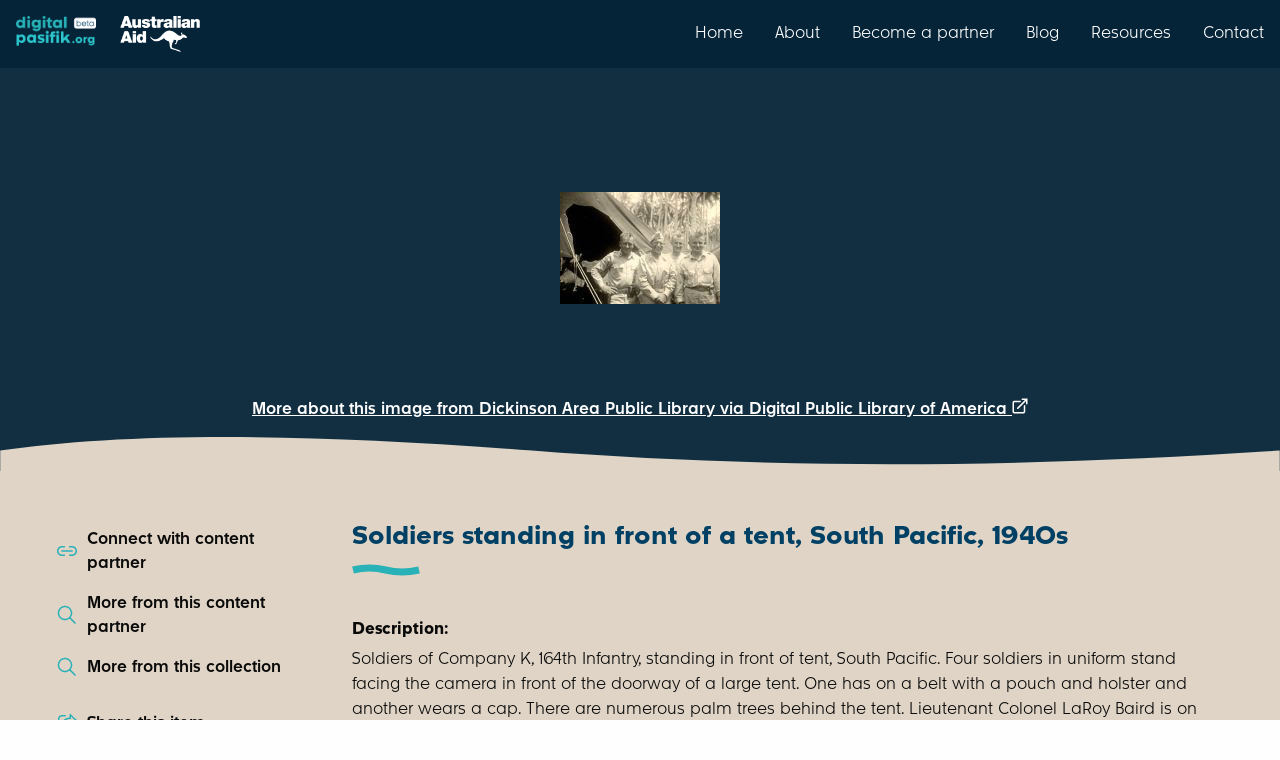

--- FILE ---
content_type: text/html; charset=utf-8
request_url: https://digitalpasifik.org/items/322566
body_size: 10882
content:
<!DOCTYPE html>
<html lang="en" xml:lang="en" xmlns="http://www.w3.org/1999/xhtml">
<head>
<meta charset="utf-8" />
<meta content="text/html; charset=UTF-8" http-equiv="Content-Type" />
<meta name="viewport" content="width=device-width, initial-scale=1.0" />

<title>
Soldiers standing in front of a tent, South Pacific, 1940s | Digital Pasifik
</title>
<meta name="description" content="Soldiers of Company K, 164th Infantry, standing in front of tent, South Pacific. Four soldiers in uniform stand facing the camera in front of the doorway of a large tent. One has on a belt with a pouch and holster and another wears a cap. There are numerous palm trees behind the tent. Lieutenant Colonel LaRoy Baird is on the far right. He was on...    Solomon Islands;">
<meta property="og:url" content="https://digitalpasifik.org/items/322566">
<meta property="og:title" content="Soldiers standing in front of a tent, South Pacific, 1940s">
<meta property="og:description" content="Soldiers of Company K, 164th Infantry, standing in front of tent, South Pacific. Four soldiers in uniform stand facing the camera in front of the doorway of a large tent. One has on a belt with a pouch and holster and another wears a cap. There are numerous palm trees behind the tent. Lieutenant Colonel LaRoy Baird is on the far right. He was on...    Solomon Islands;">
<meta property="og:image" content="https://thumbnailer.digitalpasifik.org/QZasyW_TIOL4g6dfym93vc6XU1g=/fit-in/600x0/https%3A%2F%2Fdp.la%2Fthumb%2Fc3c88ec9a3a32777f3d2c9031735943b">
<meta property="og:type" content="article">
<meta name="twitter:url" content="https://digitalpasifik.org/items/322566">
<meta name="twitter:card" content="summary_large_image">
<meta name="twitter:site" content="@digitalpasifik">
<meta name="twitter:creator" content="@digitalpasifik">
<meta name="twitter:description" content="Soldiers of Company K, 164th Infantry, standing in front of tent, South Pacific. Four soldiers in uniform stand facing the camera in front of the doorway of a large tent. One has on a belt with a pouch and holster and another wears a cap. There are numerous palm trees behind the tent. Lieutenant Colonel LaRoy Baird is on the far right. He was on...    Solomon Islands;">
<meta name="twitter:title" content="Soldiers standing in front of a tent, South Pacific, 1940s">
<meta name="twitter:image" content="https://thumbnailer.digitalpasifik.org/QZasyW_TIOL4g6dfym93vc6XU1g=/fit-in/600x0/https%3A%2F%2Fdp.la%2Fthumb%2Fc3c88ec9a3a32777f3d2c9031735943b">


<meta name="csrf-param" content="authenticity_token" />
<meta name="csrf-token" content="zW3i0DbrF7iESSTDcAoX-ki1PcrDVgKIlIxpERUgp4gEvx8hesXXcLvEPK3Dfikktaj-kQ9vTtfqWwQDLno1_A" />
<meta name="csp-nonce" content="XJv795GmwRcemJXWePF2Lw==" />
<link rel="icon" type="image/png" href="/vite/assets/digital-pasifik__favicon-dQ-Kx6c8.png" />
<link rel="apple-touch-icon" type="image/png" href="/vite/assets/digital-pasifik__apple-touch-icon-180x180-Vk7_hQ2p.png" />
<script src="https://www.googletagmanager.com/gtag/js?id=G-FJ0GPB9TP8" async="async"></script>
<script src="/vite/assets/ga4-ctwd-4Fo.js" crossorigin="anonymous" type="module"></script>
<link rel="stylesheet" href="/vite/assets/application-CxIAahsg.css" media="all" />
<script src="/vite/assets/application-YmDQbTzs.js" crossorigin="anonymous" type="module"></script><link rel="modulepreload" href="/vite/assets/jquery-qzel4N8z.js" as="script" crossorigin="anonymous">
<link rel="modulepreload" href="/vite/assets/_commonjsHelpers-BosuxZz1.js" as="script" crossorigin="anonymous">
</head>
<body>
<nav class="top-bar nav-bar show-for-large">
<div class="top-bar-left">
<ul class="menu">
<li class="padding-vertical-1">
<a href="https://digitalpasifik.org/"><img role="img" alt="digitalpasifik.org" width="80" src="/vite/assets/digital-pasifik-beta__aqua-Vi6OUeSL.webp" />
</a></li>
<li class="padding-vertical-2 padding-horizontal-1">
<img role="img" alt="australian aid" width="80" src="/vite/assets/australian-aid__white-Bpb83r2E.webp" />
</li>
</ul>
</div>
<div class="top-bar-right">
<ul class="menu">
<li>
<a class="navigation-link padding-vertical-3" href="https://digitalpasifik.org/">Home</a>
</li>
<li>
<a class="navigation-link padding-vertical-3" href="/about-us">About</a>
</li>
<li>
<a class="navigation-link padding-vertical-3" href="/partners">Become a partner</a>
</li>
<li>
<a class="navigation-link padding-vertical-3" href="/blog">Blog</a>
</li>
<li>
<a class="navigation-link padding-vertical-3" href="/resources">Resources</a>
</li>
<li>
<a class="navigation-link padding-vertical-3" href="/contact-us">Contact</a>
</li>
</ul>
</div>
</nav>

<div class="locations-mobile show-for-small">
<nav class="top-bar nav-bar hide-for-large">
<div class="top-bar-left">
<ul class="menu">
<li class="padding-vertical-1">
<a href="https://digitalpasifik.org/"><img role="img" alt="digitalpasifik.org" width="80" src="/vite/assets/digital-pasifik-beta__aqua-Vi6OUeSL.webp" />
</a></li>
<li class="padding-vertical-2 padding-horizontal-1">
<img role="img" alt="australian aid" width="80" src="/vite/assets/australian-aid__white-Bpb83r2E.webp" />
</li>
</ul>
</div>
<div class="top-bar-right">
<ul class="menu grid-x grid-padding-x">
<li class="cell shrink">
<button aria-label="menu" data-toggle="menu_mobile">
<img role="img" alt="menu" class="padding-1" src="/vite/assets/hamburger__white-DrR1RM7N.svg" />
</button>
</li>
</ul>
</div>
<div class="dropdown-pane full-width" data-alignment="right" data-auto-focus="true" data-close-on-click="true" data-dropdown="true" data-position="bottom" id="menu_mobile">
<div class="hide-for-large nav-menu-panel full-width margin-top-0">
<ul class="menu vertical">
<div class="text-right margin-right-1">
<li>
<a class="navigation-link padding-vertical-3" href="https://digitalpasifik.org/">Home</a>
</li>
</div>
<div class="text-right margin-right-1">
<li>
<a class="navigation-link padding-vertical-3" href="/about-us">About</a>
</li>
</div>
<div class="text-right margin-right-1">
<li>
<a class="navigation-link padding-vertical-3" href="/partners">Become a partner</a>
</li>
</div>
<div class="text-right margin-right-1">
<li>
<a class="navigation-link padding-vertical-3" href="/blog">Blog</a>
</li>
</div>
<div class="text-right margin-right-1">
<li>
<a class="navigation-link padding-vertical-3" href="/resources">Resources</a>
</li>
</div>
<div class="text-right margin-right-1">
<li>
<a class="navigation-link padding-vertical-3" href="/contact-us">Contact</a>
</li>
</div>
</ul>
<div class="wave wave-down">
<svg xmlns="http://www.w3.org/2000/svg" data-name="Layer 2" viewBox="0 0 3840 107.2" class="wave--blue-tiber">
  <g data-name="Layer 1">
    <path d="M3840,66.7c-372.1,54-903.9,54-1595.4,0-691.5-54-1439.6-54-2244.6,0H0V0H3840V66.7Z"></path>
  </g>
</svg>
</div>
</div>

</div>
</nav>
</div>


<div class="page-content-min-height flex-container flex-dir-column">
<main class="flex-child-grow flex-container flex-dir-column">
<div aria-labelledby="share-this-item-label" class="reveal tiny" data-reveal id="share-this-item">
<div class="grid-x padding-2">
<div class="cell auto">
<div class="reveal__heading margin-0" id="share-this-item-label">
Share this item
</div>
</div>
<div class="cell shrink">
<button aria-label="Close modal" class="margin-top-0" data-close="" type="button">
<strong aria-hidden="true">
X
</strong>
</button>
</div>
</div>
<div class="grid-x grid-padding-y flex-dir-column align-middle">
<div class="cell small-7 medium-11 large-9">
<a class="button success expanded button-with-svg" target="_blank" rel="noopener" href="https://www.facebook.com/sharer/sharer.php?u=https%3A%2F%2Fdigitalpasifik.org%2Fitems%2F322566&amp;src=sdkpreparse"><div class="flex-container align-center align-middle">
<div class="padding-right-1">
Share on Facebook
</div>
<img aria-hidden="true" src="/vite/assets/facebook-CNzkXEnH.svg" />
</div>
</a></div>
<div class="cell small-7 medium-11 large-9">
<a class="button success expanded button-with-svg" target="_blank" rel="noopener" aria-label="Share on X" href="https://twitter.com/intent/tweet?text=Soldiers standing in front of a tent, South Pacific, 1940s%0D%0Ahttps%3A%2F%2Fdigitalpasifik.org%2Fitems%2F322566&amp;tw_p=tweetbutton&amp;via=digitalpasifik&amp;hashtags=digitalpasifik"><div class="flex-container align-center align-middle">
<div class="padding-right-1">
Share on
</div>
<img aria-hidden="true" src="/vite/assets/x-CkMDaS0W.svg" />
</div>
</a></div>
<div class="cell small-7 medium-11 large-9">
<button class="button success js-copy-to-clipboard expanded button-with-svg" data-url="https://digitalpasifik.org/items/322566">
<div class="flex-container align-center align-middle">
<div class="padding-right-1">
Copy to clipboard
</div>
<img aria-hidden="true" src="/vite/assets/copy-to-clipboard-mCAAIj5l.svg" />
</div>
</button>
</div>
</div>
<div class="reveal__footer">
<div class="wave wave-down">
<svg xmlns="http://www.w3.org/2000/svg" data-name="Layer 2" viewBox="0 0 3840 107.2" class="wave--white">
  <g data-name="Layer 1">
    <path d="M3840,66.7c-372.1,54-903.9,54-1595.4,0-691.5-54-1439.6-54-2244.6,0H0V0H3840V66.7Z"></path>
  </g>
</svg>
</div>
</div>
</div>

<div aria-labelledby="contact-content-partner" class="reveal" data-reveal id="contact-content-partner">
<div class="grid-x grid-padding-x grid-padding-y margin-1">
<div class="cell auto">
<h1 class="h3 margin-0" id="contact-content-partner-heading">
Connect with Dickinson Area Public Library
</h1>
</div>
<div class="cell shrink">
<button aria-label="Close modal" class="margin-top-0" data-close="" type="button">
<strong aria-hidden="true">
X
</strong>
</button>
</div>
<div class="cell margin-bottom-1">
<p>
Contact this content partner to get more information about this item.
</p>
</div>
<div class="cell small-6 medium-4 large-3">
<a target="_blank" rel="noopener" class="button blue expanded" href="https://www.dickinsongov.com/library"><div class="flex-container align-center align-middle">
<div class="padding-right-1">
Website
</div>
<img height="20" width="20" src="/vite/assets/website-BSPJtAwv.svg" />
</div>
</a></div>
<div class="cell small-6 medium-4 large-3">
<a target="_blank" rel="noopener" class="button blue expanded" href="https://www.facebook.com/dickinson.library"><div class="flex-container align-center align-middle">
<div class="padding-right-1">
Facebook
</div>
<img height="20" width="20" src="/vite/assets/facebook-CNzkXEnH.svg" />
</div>
</a></div>
</div>
<div class="reveal__footer margin-top-0">
<div class="wave wave-down">
<svg xmlns="http://www.w3.org/2000/svg" data-name="Layer 2" viewBox="0 0 3840 107.2" class="wave--white">
  <g data-name="Layer 1">
    <path d="M3840,66.7c-372.1,54-903.9,54-1595.4,0-691.5-54-1439.6-54-2244.6,0H0V0H3840V66.7Z"></path>
  </g>
</svg>
</div>
</div>
</div>

<div class="grid-x align-center item-header">
<div class="margin-top-6">
<div class="grid-x">
<div class="cell auto"></div>
<div class="cell shrink">
<a target="_blank" rel="noopener" class="external" href="http://cdm16921.contentdm.oclc.org/cdm/ref/collection/p16921coll1/id/4780"><div class="item-header__image-wrapper flex-container align-center image">
<img role="img" alt="Soldiers standing in front of a tent, South Pacific, 1940s" loading="lazy" src="https://thumbnailer.digitalpasifik.org/jshx97Se6bGX3mXlYG-Q9lWERT0=/fit-in/385x385/https%3A%2F%2Fdp.la%2Fthumb%2Fc3c88ec9a3a32777f3d2c9031735943b" />
<div class="placeholder hide">
<svg xmlns="http://www.w3.org/2000/svg" width="64" height="64" viewBox="0 0 16 16" fill="none">
<path d="M11.8333 2C12.408 2 12.9591 2.22827 13.3654 2.6346C13.7717 3.04093 14 3.59203 14 4.16667V11.8333C14 12.408 13.7717 12.9591 13.3654 13.3654C12.9591 13.7717 12.408 14 11.8333 14H4.16667C3.59203 14 3.04093 13.7717 2.6346 13.3654C2.22827 12.9591 2 12.408 2 11.8333V4.16667C2 3.59203 2.22827 3.04093 2.6346 2.6346C3.04093 2.22827 3.59203 2 4.16667 2H11.8333ZM12.22 12.934L8.35 9.14333C8.26557 9.06059 8.15456 9.01043 8.03667 9.00176C7.91877 8.9931 7.80162 9.02649 7.706 9.096L7.65 9.14267L3.77867 12.934C3.9 12.9767 4.03067 13 4.16667 13H11.8333C11.9687 13 12.0993 12.9767 12.22 12.934ZM11.8333 3H4.16667C3.85725 3 3.5605 3.12292 3.34171 3.34171C3.12292 3.5605 3 3.85725 3 4.16667V11.8333C3 11.972 3.024 12.1053 3.06867 12.2293L6.95067 8.42867C7.21678 8.16815 7.57029 8.01594 7.94242 8.00165C8.31455 7.98736 8.67869 8.112 8.964 8.35133L9.04933 8.42867L12.9307 12.23C12.9753 12.106 13 11.9727 13 11.8333V4.16667C13 3.85725 12.8771 3.5605 12.6583 3.34171C12.4395 3.12292 12.1428 3 11.8333 3ZM10.168 4.33333C10.5662 4.33333 10.948 4.49151 11.2296 4.77306C11.5112 5.05462 11.6693 5.43649 11.6693 5.83467C11.6693 6.23284 11.5112 6.61472 11.2296 6.89627C10.948 7.17782 10.5662 7.336 10.168 7.336C9.76982 7.336 9.38795 7.17782 9.1064 6.89627C8.82484 6.61472 8.66667 6.23284 8.66667 5.83467C8.66667 5.43649 8.82484 5.05462 9.1064 4.77306C9.38795 4.49151 9.76982 4.33333 10.168 4.33333ZM10.168 5.33333C10.035 5.33333 9.90752 5.38615 9.8135 5.48017C9.71949 5.57419 9.66667 5.7017 9.66667 5.83467C9.66667 5.96763 9.71949 6.09514 9.8135 6.18916C9.90752 6.28318 10.035 6.336 10.168 6.336C10.301 6.336 10.4285 6.28318 10.5225 6.18916C10.6165 6.09514 10.6693 5.96763 10.6693 5.83467C10.6693 5.7017 10.6165 5.57419 10.5225 5.48017C10.4285 5.38615 10.301 5.33333 10.168 5.33333Z" fill="#034d6e"></path>
</svg>
</div>
</div>
</a></div>
<div class="cell auto"></div>
</div>
<div class="text-center text-color--white margin-2">
<a target="_blank" rel="noopener" class="external" href="http://cdm16921.contentdm.oclc.org/cdm/ref/collection/p16921coll1/id/4780">More about this image from Dickinson Area Public Library via Digital Public Library of America
</a><svg xmlns="http://www.w3.org/2000/svg" xmlns:xlink="http://www.w3.org/1999/xlink" width="16" height="16" viewBox="0 0 21 20" version="1.1">
    <title>C6ED1FCD-CD72-4643-8B37-1933F1DA8BE3</title>
    <defs>
        <filter id="filter-1">
            <feColorMatrix in="SourceGraphic" type="matrix" values="0 0 0 0 1.000000 0 0 0 0 1.000000 0 0 0 0 1.000000 0 0 0 1.000000 0"></feColorMatrix>
        </filter>
    </defs>
    <g id="38.-Image-Details--Thumbnail-Hover-State" stroke="none" stroke-width="1" fill="none" fill-rule="evenodd">
        <g id="Item-Page-Hover-Large-2" transform="translate(-700.000000, -378.000000)">
            <g id="Group" transform="translate(305.000000, 378.000000)">
                <g filter="url(#filter-1)" id="icons/people-sharp-copy-15">
                    <g transform="translate(395.000000, 0.000000)">
                        <g id="unicons/external-link-alt" transform="translate(0.500000, 0.000000)" fill="#000000" fill-rule="nonzero">
                            <path d="M16,8.82 C15.4477153,8.82 15,9.26771525 15,9.82 L15,17 C15,17.5522847 14.5522847,18 14,18 L3,18 C2.44771525,18 2,17.5522847 2,17 L2,6 C2,5.44771525 2.44771525,5 3,5 L10.18,5 C10.7322847,5 11.18,4.55228475 11.18,4 C11.18,3.44771525 10.7322847,3 10.18,3 L3,3 C1.34314575,3 -4.4408921e-16,4.34314575 -4.4408921e-16,6 L-4.4408921e-16,17 C-4.4408921e-16,18.6568542 1.34314575,20 3,20 L14,20 C15.6568542,20 17,18.6568542 17,17 L17,9.82 C17,9.26771525 16.5522847,8.82 16,8.82 Z M19.92,0.62 C19.8185251,0.375650681 19.6243493,0.181474922 19.38,0.08 C19.2597777,0.0287590253 19.1306773,0.00157998741 19,0 L13,0 C12.4477153,0 12,0.44771525 12,1 C12,1.55228475 12.4477153,2 13,2 L16.59,2 L6.29,12.29 C6.10068735,12.4777666 5.99420168,12.7333625 5.99420168,13 C5.99420168,13.2666375 6.10068735,13.5222334 6.29,13.71 C6.4777666,13.8993127 6.73336246,14.0057983 7,14.0057983 C7.26663754,14.0057983 7.5222334,13.8993127 7.71,13.71 L18,3.41 L18,7 C18,7.55228475 18.4477153,8 19,8 C19.5522847,8 20,7.55228475 20,7 L20,1 C19.99842,0.869322743 19.971241,0.740222313 19.92,0.62 Z" id="Shape"></path>
                        </g>
                    </g>
                </g>
            </g>
        </g>
    </g>
</svg>
</div>
<div class="wave wave-container">
<svg xmlns="http://www.w3.org/2000/svg" data-name="Layer 2" viewBox="0 0 3840 107.2" class="wave--wafer">
  <g data-name="Layer 1">
    <path d="M0,40.5c372.1-54,903.9-54,1595.4,0,691.5,54,1439.6,54,2244.6,0h0V107.2H0V40.5Z"></path>
  </g>
</svg>
</div>
</div>
</div>

<div class="page-section page-section--light">
<div class="grid-container">
<div class="grid-x grid-padding-x">
<div class="cell large-3 small-order-2 large-order-1 padding-right-6">
<div class="page-controls grid-y grid-padding-y">
<div class="cell">
<a data-open="contact-content-partner" href="#"><div class="grid-x">
<img class="cell shrink padding-right-1" alt="" src="/vite/assets/connect__mid-blue-BchQS2Bm.svg" />
<div class="cell auto">
Connect with content partner
</div>
</div>
</a></div>
<div class="cell">
<a href="/content_partners/dickinson-area-public-library"><div class="grid-x">
<img class="cell shrink padding-right-1" alt="" src="/vite/assets/magnifying__mid-blue-ouBr_1e5.svg" />
<div class="cell auto">
More from this content partner
</div>
</div>
</a></div>
<div class="cell">
<a href="/search?collection%5B%5D=Digital+Public+Library+of+America&amp;collection%5B%5D=Information+supplied+by+owner."><div class="grid-x">
<img class="cell shrink padding-right-1" alt="" src="/vite/assets/magnifying__mid-blue-ouBr_1e5.svg" />
<div class="cell auto">
More from this collection
</div>
</div>
</a></div>
<div class="cell show-for-large"></div>
<div class="cell">
<a data-open="share-this-item" href="#"><div class="grid-x">
<img class="cell shrink padding-right-1" alt="" src="/vite/assets/share__mid-blue-AaGKeLYL.svg" />
<div class="cell auto">
Share this item
</div>
</div>
</a></div>
<div class="cell">
<a target="_blank" rel="noopener" href="mailto:digitalpasifik@dia.govt.nz?body=Talofa%2C%20Ni%20sa%20Bula%2C%20Kia%20orana%2C%0A%0AThanks%20for%20submitting%20a%20review%20request%20to%20the%20team.%20To%20help%20us%20process%20your%20review%20quickly%20please%20let%20us%20know%20a%20few%20details%20using%20this%20email.%20When%20you%20press%20%E2%80%9CSend%E2%80%9D%20the%20email%20will%20be%20on%20its%20way%20to%20us.%0A%0A1.%20Your%20contact%20details%20-%20an%20email%20address%20is%20all%20we%20need.%0A2.%20In%20the%20subject%20we%27ve%20included%20a%20link%20to%20the%20item%20record%20on%20our%20site%2C%20but%20please%20add%20any%20other%20description%20or%20details%20of%20the%20item%20if%20you%20wish.%0A3.%20If%20the%20review%20request%20relates%20to%20a%20copyright%2C%20evidence%20that%20you%20are%20the%20rights%20holder%20or%20their%20agent%0A4.%20Please%20provide%20the%20reason%20for%20your%20request%2C%20for%20example%2C%20copyright%2C%20privacy%2C%20data%20protection%2C%20obscenity%20or%20defamation.%0AThanks%20for%20reaching%20out%20to%20us%2C%20we%20look%20forward%20to%20having%20a%20conversation%20about%20your%20review%20request%20soon.%0A%0AIf%20you%20had%20any%20other%20questions%20about%20what%20happens%20next%2C%20please%20check%20https%3A%2F%2Fdigitalpasifik.org%2Fabout-us%23our-review-procedure%20and%20https%3A%2F%2Fdigitalpasifik.org%2Fabout-us%23our-review-process%29.%0A%0ANg%C4%81%20mihi%20nui%2C%0A&amp;subject=Re%20%5Bhttps%3A%2F%2Fdigitalpasifik.org%2Fitems%2F322566%5D"><span data-tooltip="true" tabindex="0" title="If you have a concern or objection to this record, this option opens an email to let us know."><div class="grid-x">
<img class="cell shrink padding-right-1" alt="" src="/vite/assets/shield__mid-blue-BrXtjJH5.svg" />
<div class="cell auto">
Report this item
</div>
</div>
</span></a></div>
<div class="cell show-for-large"></div>
<div class="cell show-for-large">
<a class="js-scroll-to-usage-rights-accordion" href="#"><div class="grid-x">
<img class="cell shrink padding-right-1" alt="" src="/vite/assets/copyright__mid-blue-DNYB__7n.svg" />
<div class="cell auto">
Copyright & Usage terms
</div>
</div>
</a></div>
</div>

</div>
<div class="cell large-9 small-order-1 large-order-2">
<h1 class="h3 swish">
Soldiers standing in front of a tent, South Pacific, 1940s
</h1>
<dl>
<dt>
<strong>
Description:
</strong>
</dt>
<dd class="margin-bottom-1">
Soldiers of Company K, 164th Infantry, standing in front of tent, South Pacific. Four soldiers in uniform stand facing the camera in front of the doorway of a large tent. One has on a belt with a pouch and holster and another wears a cap. There are numerous palm trees behind the tent. Lieutenant Colonel LaRoy Baird is on the far right. He was on...    Solomon Islands;
</dd>

<dt>
<strong>
Display date:
</strong>
</dt>
<dd class="margin-bottom-1">
1942-1943
</dd>

<dt>
<strong>
Location:
</strong>
</dt>
<dd class="margin-bottom-1">
Solomon Islands
</dd>

<dt>
<strong>
Format:
</strong>
</dt>
<dd class="margin-bottom-1">
image
</dd>

<dt>
<strong>
Collections:
</strong>
</dt>
<dd class="margin-bottom-1">
Digital Public Library of America
</dd>

<dt>
<strong>
Contributors:
</strong>
</dt>
<dd class="margin-bottom-1">
Dickinson Area Public Library
</dd>

<dt>
<strong>
Content partner:
</strong>
</dt>
<dd class="margin-bottom-1">
Dickinson Area Public Library
</dd>

<dt>
<strong>
Availability:
</strong>
</dt>
<dd class="margin-bottom-1">
Not specified
</dd>

</dl>
<div class="margin-bottom-4">
<ul class="accordion accordion--transparent-background accordion--blue-color no-bullet padding-vertical-1 padding-horizontal-2 usage-information-accordion" data-accordion="true" data-allow-all-closed="true">
<li class="accordion-item" data-accordion-item="true">
<a class="accordion-title padding-vertical-2" href="#">
<div class="grid-x grid-padding-x grid-padding-y align-middle padding-right-1">
<div class="cell shrink">
<img role="img" alt="All rights reserved" loading="lazy" width="50" height="50" src="/vite/assets/copyright-symbol__red-DKJUuQUU.svg" />
</div>
<div class="cell auto">
<div class="h4 margin-0">
Copyright status: All rights reserved
</div>
<span>
Find out more about what you are able to do with this item
</span>
</div>
</div>
</a>
<div class="accordion-content margin-vertical-2" data-tab-content="true" id="usage-rights">
<div class="margin-bottom-2">
This item is all rights reserved, with means you'll have to get permission from <a href="/content_partners/dickinson-area-public-library">Dickinson Area Public Library</a> before using it. For more information, please see our <a href='/terms-of-use'>use and reuse page.</a>
</div>
<div class="margin-bottom-1">
<div class="grid-x grid-padding-x grid-padding-y align-top margin-vertical-2">
<div class="cell shrink">
<img role="img" alt="" loading="lazy" width="50" height="50" src="/vite/assets/information__dark-blue-DVbG3-hc.svg" />
</div>
<div class="cell auto">
<div class="h4 margin-0">
More information
</div>
<span>
Dickinson Area Public Library has this to say about the rights status of this item:
<blockquote class="margin-top-1">
<p>
North Dakota Memories (ND State Library)
</p>
</blockquote>
</span>
</div>
</div>

</div>
<div class="h4 margin-bottom-1">
What can I do with this item?
</div>
<div class="margin-vertical-3">
<div class="grid-x grid-padding-x align-top">
<div class="cell shrink">
<img role="img" alt="Non-infringing use" loading="lazy" width="50" height="50" src="/vite/assets/person-with-checkbox__mid-blue-CvUOazJZ.svg" />
</div>
<div class="cell auto">
<div class="h4 margin-0">
Non-infringing use
</div>
<span>
<a href="http://www.legislation.govt.nz/act/public/1994/0143/117.0/DLM345634.html">NZ copyright law</a> does not prevent every use of a copyright work, and this item may be hosted by an international institute or organisation. You should consider what you can and cannot do with a copyright work.
</span>
</div>
</div>

</div>
<div class="margin-vertical-3">
<div class="grid-x grid-padding-x align-top">
<div class="cell shrink">
<img role="img" alt="No sharing" loading="lazy" width="50" height="50" src="/vite/assets/sharing__red-BaoiJ6Ra.svg" />
</div>
<div class="cell auto">
<div class="h4 margin-0">
No sharing
</div>
<span>
You may not copy and/or share this item with others without further permission. This includes posting it on your blog, using it in a presentation, or any other public use.
</span>
</div>
</div>

</div>
<div class="margin-vertical-3">
<div class="grid-x grid-padding-x align-top">
<div class="cell shrink">
<img role="img" alt="No modifying" loading="lazy" width="50" height="50" src="/vite/assets/modification__red-BMiLjpIF.svg" />
</div>
<div class="cell auto">
<div class="h4 margin-0">
No modifying
</div>
<span>
You are not allowed to adapt or remix this item into any other works.
</span>
</div>
</div>

</div>
<div class="margin-vertical-3">
<div class="grid-x grid-padding-x align-top">
<div class="cell shrink">
<img role="img" alt="No commercial use" loading="lazy" width="50" height="50" src="/vite/assets/commercial-use__red-CB-TqDb4.svg" />
</div>
<div class="cell auto">
<div class="h4 margin-0">
No commercial use
</div>
<span>
You may not use this item commercially.
</span>
</div>
</div>

</div>
</div>
</li>
</ul>

</div>
</div>
</div>
</div>
<div class="wave">
<svg xmlns="http://www.w3.org/2000/svg" data-name="Layer 2" viewBox="0 0 3840 107.2" class="wave--pearl-bush">
  <g data-name="Layer 1">
    <path d="M0,40.5c372.1-54,903.9-54,1595.4,0,691.5,54,1439.6,54,2244.6,0h0V107.2H0V40.5Z"></path>
  </g>
</svg>
</div>
</div>
<div class="page-section page-section--pearl-bush">
<div class="grid-container">
<div class="grid-x grid-padding-x">
<div class="cell large-9 large-offset-3">
<div class="padding-vertical-0">
<div class="callout secondary">
<div class="h4">
Remember or recognise anything about this item? Let us know!
</div>
<p class="margin-top-1 margin-bottom-2">
We would love to share your stories, thoughts, and memories on digitalpasifik.org
</p>
<a href="/items/322566/user_contribution_submission/about#main"><div class="button margin-0 test-contribute-button" type="button">
Contribute your story
</div>
</a></div>

</div>
</div>
</div>
</div>
<div class="wave">
<svg xmlns="http://www.w3.org/2000/svg" data-name="Layer 2" viewBox="0 0 3840 107.2" class="wave--wafer">
  <g data-name="Layer 1">
    <path d="M0,40.5c372.1-54,903.9-54,1595.4,0,691.5,54,1439.6,54,2244.6,0h0V107.2H0V40.5Z"></path>
  </g>
</svg>
</div>
</div>
<div class="page-section page-section--light">
<div class="grid-container">
<div class="grid-x grid-padding-x">
<div class="cell large-9 large-offset-3">
<span class="h3">Related items</span>
<div class="grid-x grid-padding-x grid-padding-y padding-top-2" data-equalize-by-row="true" data-equalize-on="medium" data-equalizer="metadata">
<div class="cell medium-4">
<a class="card card--align-justify related-item" data-equalizer-watch="true" href="/items/320969"><div class="grid-x height-100">
<div class="cell card__image padding-1 flex-container align-center align-middle">
<img alt="" loading="lazy" src="https://thumbnailer.digitalpasifik.org/vVApFW6378nxhaVj-GMfQ_zqtFM=/fit-in/340x0/https%3A%2F%2Fdp.la%2Fthumb%2Fcd2a6166d9c0d20f4472c8fb4ea02858">
</div>
<div class="cell card__content padding-2" data-equalizer-watch="metadata">
<div>
<div class="h4 margin-0 card__title">
Army tents in the woods, New Caledonia, 1940s
</div>
<div class="card__subtitle margin-vertical-1">
Dickinson Area Public Library
</div>
</div>
<div class="margin-top-1">
<span class="card__tag text-color--dark-blue margin-top-1">
Image
</span>
<span class="card__tag text-color--dark-blue margin-top-1">
New Caledonia
</span>
</div>
</div>
</div>
</a>
</div>
<div class="cell medium-4">
<a class="card card--align-justify related-item" data-equalizer-watch="true" href="/items/314632"><div class="grid-x height-100">
<div class="cell card__image padding-1 flex-container align-center align-middle">
<img alt="" loading="lazy" src="https://thumbnailer.digitalpasifik.org/nRC3zYYBy65cvmtJj5liWALi55k=/fit-in/340x0/https%3A%2F%2Fdp.la%2Fthumb%2Ff1680f9d2d78caa76198b21dcdaf52b4">
</div>
<div class="cell card__content padding-2" data-equalizer-watch="metadata">
<div>
<div class="h4 margin-0 card__title">
Jack Wolf in front of tents in Pacific Theater, 1940s
</div>
<div class="card__subtitle margin-vertical-1">
Dickinson Area Public Library
</div>
</div>
<div class="margin-top-1">
<span class="card__tag text-color--dark-blue margin-top-1">
Image
</span>
<span class="card__tag text-color--dark-blue margin-top-1">
New Caledonia
</span>
</div>
</div>
</div>
</a>
</div>
<div class="cell medium-4">
<a class="card card--align-justify related-item" data-equalizer-watch="true" href="/items/318326"><div class="grid-x height-100">
<div class="cell card__image padding-1 flex-container align-center align-middle">
<img alt="" loading="lazy" src="https://thumbnailer.digitalpasifik.org/DV3iDYF31shE0mL2SFrpfTGTIVk=/fit-in/340x0/https%3A%2F%2Fdp.la%2Fthumb%2Fdc03eb83caa7017d79ae2f67ee389766">
</div>
<div class="cell card__content padding-2" data-equalizer-watch="metadata">
<div>
<div class="h4 margin-0 card__title">
Soldier sitting in small tent, Guadalcanal, 1940s
</div>
<div class="card__subtitle margin-vertical-1">
Dickinson Area Public Library
</div>
</div>
<div class="margin-top-1">
<span class="card__tag text-color--dark-blue margin-top-1">
Image
</span>
<span class="card__tag text-color--dark-blue margin-top-1">
Solomon Islands
</span>
</div>
</div>
</div>
</a>
</div>
</div>

</div>
</div>
</div>
</div>
<div class="ga-tracking-data hide">
<div class="ga-tracking-data__display-collection">
Dickinson Area Public Library
</div>
<div class="ga-tracking-data__content-partners">
Dickinson Area Public Library
</div>
</div>

</main>
<div class="reveal medium" data-close-on-click="false" data-close-on-esc="false" data-reveal id="cultural_warning">
<div class="reveal__body">
<div class="grid-x">
<div class="cell">
<div class="reveal__heading">
Welcome and warm Pasifik greetings
</div>
<p class="margin-bottom-1">
The information on this site has been gathered from our content partners.
</p>
<p class="margin-bottom-1">
The names, terms, and labels that we present on the site may contain images or voices of deceased persons and may also reflect the bias, norms, and perspective of the period of time in which they were created. We accept that these may not be appropriate today.
</p>
<p class="margin-bottom-1">
If you have any concerns or questions about an item, please <a href="/contact-us">contact us</a>.
</p>
<button class="button margin-top-1" data-close="" type="button">
Ok, I've got it
</button>
</div>
</div>
</div>
<div class="reveal__footer">
<div class="wave wave-down">
<svg xmlns="http://www.w3.org/2000/svg" data-name="Layer 2" viewBox="0 0 3840 107.2" class="wave--white">
  <g data-name="Layer 1">
    <path d="M3840,66.7c-372.1,54-903.9,54-1595.4,0-691.5-54-1439.6-54-2244.6,0H0V0H3840V66.7Z"></path>
  </g>
</svg>
</div>
</div>
</div>

<footer class="footer padding-bottom-3">
<div class="wave wave-down">
<svg xmlns="http://www.w3.org/2000/svg" data-name="Layer 2" viewBox="0 0 3840 107.2" class="wave--wafer">
  <g data-name="Layer 1">
    <path d="M3840,66.7c-372.1,54-903.9,54-1595.4,0-691.5-54-1439.6-54-2244.6,0H0V0H3840V66.7Z"></path>
  </g>
</svg>
</div>
<div class="grid-container">
<div class="grid-x">
<div class="cell small-11 large-12">
<div class="grid-x align-middle padding-top-1">
<div class="cell large-auto">
<div class="grid-x">
<div class="cell">
<a class="nav-link padding-vertical-1 padding-horizontal-0" href="/about-us">About</a>
</div>
<div class="cell">
<a class="nav-link padding-vertical-1 padding-horizontal-0" href="/terms-of-use">Terms of Use</a>
</div>
<div class="cell">
<a class="nav-link padding-vertical-1 padding-horizontal-0" href="/contact-us">Contact</a>
</div>
</div>
</div>
<div class="cell large-shrink">
<div class="grid-x grid-padding-x margin-top-2">
<div class="cell shrink">
<a target="_blank" rel="noopener" class="nav-link button-with-svg padding-0" href="https://twitter.com/digitalpasifik/"><svg xmlns="http://www.w3.org/2000/svg" xmlns:xlink="http://www.w3.org/1999/xlink" width="24" height="24" viewBox="0 0 20 18" version="1.1">
    <title>twitter-white</title>
    <g stroke="none" stroke-width="1" fill="none" fill-rule="evenodd">
        <g transform="translate(-43.000000, -199.000000)" fill="#FFFFFF" fill-rule="nonzero">
            <path d="M63,201.8 C62.2483371,202.126095 61.4534278,202.341663 60.64,202.44 C61.4981729,201.927321 62.1412717,201.120783 62.45,200.17 C61.6435521,200.650063 60.7607621,200.988297 59.84,201.17 C58.5741776,199.797283 56.5407201,199.453258 54.8937898,200.333189 C53.2468594,201.213121 52.4025172,203.094713 52.84,204.91 C49.5423606,204.743207 46.4707187,203.183758 44.39,200.62 C44.0291374,201.250169 43.8395193,201.963822 43.84,202.69 C43.8374011,204.059711 44.5206125,205.339794 45.66,206.1 C45.0079774,206.082259 44.3698857,205.907299 43.8,205.59 L43.8,205.64 C43.8100749,207.58798 45.189431,209.259927 47.1,209.64 C46.7432555,209.748567 46.372875,209.805807 46,209.81 C45.7418902,209.806985 45.4844222,209.783578 45.23,209.74 C45.7709758,211.406143 47.3085575,212.546282 49.06,212.58 C47.6172026,213.715267 45.8358835,214.334856 44,214.34 C43.6657353,214.341096 43.3317356,214.321056 43,214.28 C44.8744284,215.490257 47.0588128,216.132723 49.29,216.13 C52.400263,216.1623 55.392978,214.943081 57.5952038,212.746497 C59.7974296,210.549913 61.0243212,207.560336 61,204.45 C61,204.28 61,204.1 61,203.92 C61.7846953,203.334811 62.4614745,202.617425 63,201.8 L63,201.8 Z" id="twitter-white"></path>
        </g>
    </g>
</svg>
</a></div>
<div class="cell shrink">
<a target="_blank" rel="noopener" class="nav-link button-with-svg padding-0" href="https://facebook.com/digitalpasifik/"><svg xmlns="http://www.w3.org/2000/svg" xmlns:xlink="http://www.w3.org/1999/xlink" width="24" height="24" viewBox="0 0 20 20" version="1.1">
    <title>facebook-white</title>
    <g stroke="none" stroke-width="1" fill="none" fill-rule="evenodd">
        <g transform="translate(-83.000000, -198.000000)" fill="#FFFFFF" fill-rule="nonzero">
            <path d="M101.9,198 L84.1,198 C83.4924868,198 83,198.492487 83,199.1 L83,216.9 C83,217.191738 83.1158925,217.471527 83.3221825,217.677817 C83.5284726,217.884107 83.8082619,218 84.1,218 L93.68,218 L93.68,210.25 L91.08,210.25 L91.08,207.25 L93.68,207.25 L93.68,205 C93.5709788,203.930715 93.9401075,202.867914 94.6884652,202.096411 C95.4368228,201.324908 96.4878914,200.923589 97.56,201 C98.3383269,200.99521 99.1162832,201.035277 99.89,201.12 L99.89,203.82 L98.3,203.82 C97.04,203.82 96.8,204.42 96.8,205.29 L96.8,207.22 L99.8,207.22 L99.41,210.22 L96.8,210.22 L96.8,218 L101.9,218 C102.191738,218 102.471527,217.884107 102.677817,217.677817 C102.884107,217.471527 103,217.191738 103,216.9 L103,199.1 C103,198.808262 102.884107,198.528473 102.677817,198.322183 C102.471527,198.115893 102.191738,198 101.9,198 Z" id="facebook-white"></path>
        </g>
    </g>
</svg>
</a></div>
<div class="cell shrink">
<a target="_blank" rel="noopener" class="nav-link button-with-svg padding-0" href="https://www.youtube.com/channel/UCMRMAKRcdE6klFZ2iu5AcWg"><svg xmlns="http://www.w3.org/2000/svg" xmlns:xlink="http://www.w3.org/1999/xlink" width="24" height="24" viewBox="0 0 22 16" version="1.1">
    <title>youtube-white</title>
    <g stroke="none" stroke-width="1" fill="none" fill-rule="evenodd">
        <g transform="translate(-123.000000, -200.000000)" fill="#FFFFFF" fill-rule="nonzero">
            <path d="M145,205.71 C145.049451,204.278653 144.73643,202.858017 144.09,201.58 C143.651405,201.055599 143.042717,200.70171 142.37,200.58 C139.587522,200.327525 136.793531,200.224044 134,200.27 C131.216646,200.221958 128.432708,200.3221 125.66,200.57 C125.11182,200.669717 124.604518,200.926842 124.2,201.31 C123.3,202.14 123.2,203.56 123.1,204.76 C122.954912,206.917564 122.954912,209.082436 123.1,211.24 C123.12893,211.915406 123.229494,212.585831 123.4,213.24 C123.520575,213.745066 123.764523,214.212346 124.11,214.6 C124.517268,215.003456 125.036384,215.275208 125.6,215.38 C127.755916,215.646119 129.928217,215.756405 132.1,215.71 C135.6,215.76 138.67,215.71 142.3,215.43 C142.877456,215.331646 143.411191,215.059545 143.83,214.65 C144.109961,214.369917 144.31908,214.027098 144.44,213.65 C144.797628,212.552617 144.973282,211.40411 144.96,210.25 C145,209.69 145,206.31 145,205.71 Z M131.74,210.85 L131.74,204.66 L137.66,207.77 C136,208.69 133.81,209.73 131.74,210.85 Z" id="youtube-white"></path>
        </g>
    </g>
</svg>
</a></div>
</div>
</div>
</div>
<div class="grid-x grid-padding-x align-middle margin-top-1 margin-bottom-1">
<div class="cell large-7">
<div class="grid-x grid-padding-x align-middle">
<div class="cell large-5">
<a class="footer__logo footer__logo--tall margin-top-2" href="https://www.dfat.gov.au/aid/australias-development-program"><img role="img" alt="Australian Government logo" loading="lazy" src="/vite/assets/australian-government__white-CCqYlIP6.svg" />
</a></div>
<div class="cell auto">
<div class="grid-x grid-padding-x">
<div class="cell large-6 margin-top-2">
<a class="footer__logo" href="https://natlib.govt.nz/"><img role="img" alt="National Library of New Zealand" loading="lazy" src="/vite/assets/national-library__white-D9QG7Z7G.webp" />
</a></div>
<div class="cell large-6 margin-top-2">
<a class="footer__logo" href="https://www.nla.gov.au"><img role="img" alt="National Library of Australia" loading="lazy" src="/vite/assets/nla__white-o0eCP-yy.webp" />
</a></div>
</div>
</div>
</div>
</div>
<div class="cell auto">
<p class="text-color--white text-small padding-top-2">
digitalpasifik.org is supported by the Australian Government and implemented by the National Library of New Zealand | Te Puna Mātauranga o Aotearoa in collaboration with the National Library of Australia
</p>
</div>
</div>
</div>
<div class="cell auto hide-for-large"></div>
</div>
</div>
</footer>

</div>
</body>
</html>


--- FILE ---
content_type: image/svg+xml
request_url: https://digitalpasifik.org/vite/assets/shield__mid-blue-BrXtjJH5.svg
body_size: 498
content:
<svg width="24" height="24" viewBox="0 0 24 24" fill="none" xmlns="http://www.w3.org/2000/svg">
<path d="M20.25 5C17.587 5 14.992 4.057 12.45 2.15C12.3202 2.05263 12.1623 2 12 2C11.8377 2 11.6798 2.05263 11.55 2.15C9.008 4.057 6.413 5 3.75 5C3.55109 5 3.36032 5.07902 3.21967 5.21967C3.07902 5.36032 3 5.55109 3 5.75V11C3 16.001 5.958 19.676 11.725 21.948C11.9017 22.0176 12.0983 22.0176 12.275 21.948C18.042 19.676 21 16 21 11V5.75C21 5.55109 20.921 5.36032 20.7803 5.21967C20.6397 5.07902 20.4489 5 20.25 5ZM4.5 6.478C7.077 6.326 9.58 5.388 12 3.678C14.42 5.388 16.923 6.326 19.5 6.478V11C19.5 15.256 17.047 18.379 12 20.442C6.953 18.379 4.5 15.256 4.5 11V6.478ZM12.743 7.652C12.7171 7.46375 12.6207 7.29235 12.4733 7.17243C12.3259 7.05252 12.1385 6.99302 11.9489 7.00597C11.7593 7.01893 11.5817 7.10336 11.452 7.24221C11.3222 7.38106 11.2501 7.56398 11.25 7.754V14.252L11.257 14.354C11.2829 14.5423 11.3793 14.7137 11.5267 14.8336C11.6741 14.9535 11.8615 15.013 12.0511 15C12.2407 14.9871 12.4183 14.9026 12.548 14.7638C12.6778 14.6249 12.7499 14.442 12.75 14.252V7.754L12.743 7.652ZM12 18C12.2652 18 12.5196 17.8946 12.7071 17.7071C12.8946 17.5196 13 17.2652 13 17C13 16.7348 12.8946 16.4804 12.7071 16.2929C12.5196 16.1054 12.2652 16 12 16C11.7348 16 11.4804 16.1054 11.2929 16.2929C11.1054 16.4804 11 16.7348 11 17C11 17.2652 11.1054 17.5196 11.2929 17.7071C11.4804 17.8946 11.7348 18 12 18Z" fill="#2BB1B8"/>
</svg>


--- FILE ---
content_type: image/svg+xml
request_url: https://digitalpasifik.org/vite/assets/connect__mid-blue-BchQS2Bm.svg
body_size: 807
content:
<svg width="24" height="24" viewBox="0 0 24 24" fill="none" xmlns="http://www.w3.org/2000/svg">
<path d="M9.24981 7C9.4393 6.99981 9.62185 7.07136 9.76075 7.20027C9.89964 7.32917 9.9846 7.50587 9.99853 7.69486C10.0125 7.88384 9.95434 8.07109 9.83585 8.21897C9.71736 8.36685 9.54728 8.4644 9.35981 8.492L9.24981 8.5H6.99981C6.0892 8.4997 5.21432 8.85432 4.5609 9.48856C3.90749 10.1228 3.52698 10.9867 3.50017 11.897C3.47337 12.8072 3.80236 13.692 4.41731 14.3636C5.03227 15.0352 5.88476 15.4407 6.79381 15.494L6.99981 15.5H9.24981C9.4393 15.4998 9.62185 15.5714 9.76075 15.7003C9.89964 15.8292 9.9846 16.0059 9.99853 16.1949C10.0125 16.3838 9.95434 16.5711 9.83585 16.719C9.71736 16.8669 9.54728 16.9644 9.35981 16.992L9.24981 17H6.99981C5.69448 17.0014 4.44038 16.4922 3.50544 15.5813C2.57049 14.6704 2.02884 13.43 1.99619 12.125C1.96355 10.8201 2.44251 9.55418 3.33074 8.59766C4.21898 7.64115 5.44605 7.06992 6.74981 7.006L6.99981 7H9.24981ZM16.9998 7C18.3051 6.99865 19.5592 7.50782 20.4942 8.41872C21.4291 9.32963 21.9708 10.57 22.0034 11.875C22.0361 13.1799 21.5571 14.4458 20.6689 15.4023C19.7806 16.3589 18.5536 16.9301 17.2498 16.994L16.9998 17H14.7498C14.5603 17.0002 14.3778 16.9286 14.2389 16.7997C14.1 16.6708 14.015 16.4941 14.0011 16.3051C13.9872 16.1162 14.0453 15.9289 14.1638 15.781C14.2823 15.6332 14.4523 15.5356 14.6398 15.508L14.7498 15.5H16.9998C17.9104 15.5003 18.7853 15.1457 19.4387 14.5114C20.0921 13.8772 20.4726 13.0133 20.4994 12.103C20.5263 11.1928 20.1973 10.308 19.5823 9.63639C18.9674 8.96479 18.1149 8.5593 17.2058 8.506L16.9998 8.5H14.7498C14.5603 8.50019 14.3778 8.42864 14.2389 8.29974C14.1 8.17084 14.015 7.99413 14.0011 7.80515C13.9872 7.61617 14.0453 7.42891 14.1638 7.28103C14.2823 7.13315 14.4523 7.03561 14.6398 7.008L14.7498 7H16.9998ZM6.99981 11.25H16.9998C17.1898 11.2501 17.3727 11.3222 17.5116 11.452C17.6505 11.5817 17.7349 11.7593 17.7478 11.9489C17.7608 12.1385 17.7013 12.3259 17.5814 12.4733C17.4615 12.6207 17.2901 12.7171 17.1018 12.743L16.9998 12.75H6.99981C6.80979 12.7499 6.62687 12.6778 6.48802 12.548C6.34917 12.4183 6.26474 12.2407 6.25178 12.0511C6.23883 11.8615 6.29832 11.6741 6.41824 11.5267C6.53816 11.3793 6.70956 11.2829 6.89781 11.257L6.99981 11.25Z" fill="#2BB1B8"/>
</svg>
